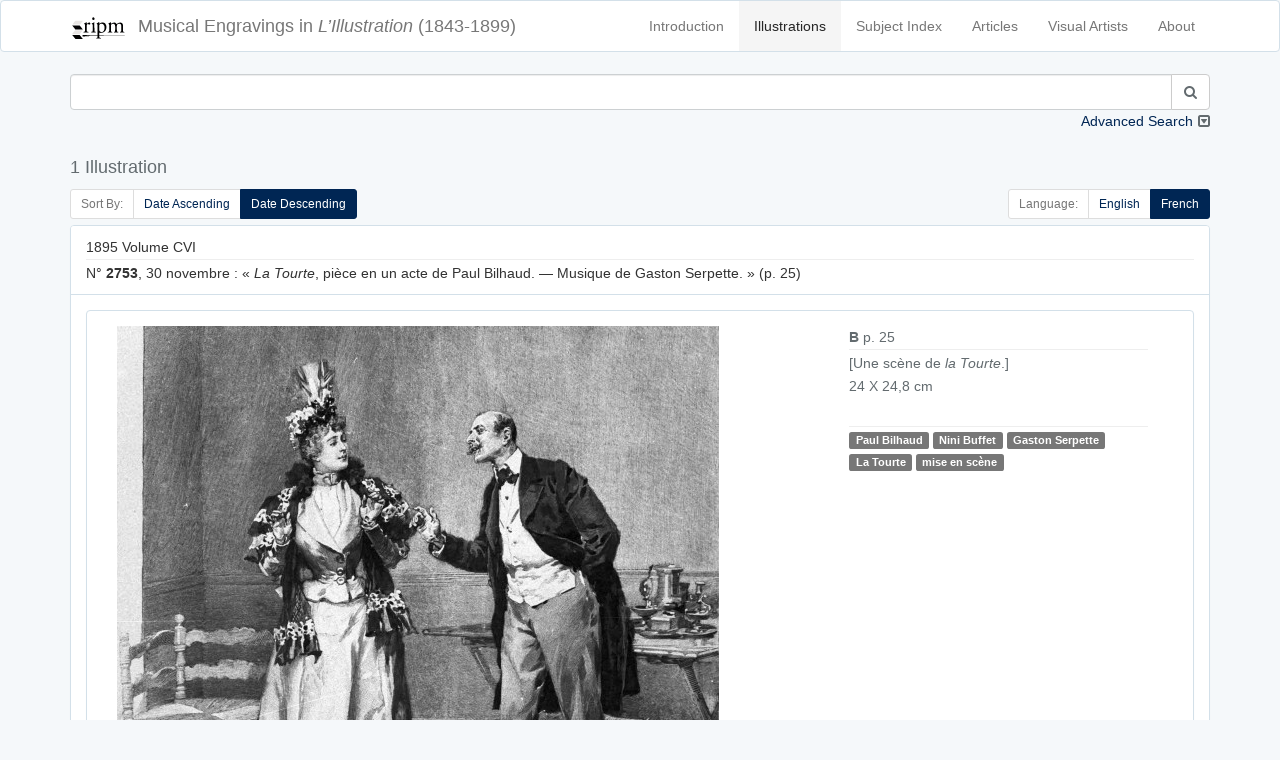

--- FILE ---
content_type: text/html; charset=UTF-8
request_url: https://illustration.ripm.org/illustrations?article_ids=1756&languageCode=fr&sort=date_desc
body_size: 11400
content:
<!doctype html>
<html lang="en">
    <head>
        <meta charset="utf-8">
        <meta http-equiv="X-UA-Compatible" content="IE=edge">
        <meta name="viewport" content="width=device-width, initial-scale=1">
        <meta name="csrf-token" content="pQWn3fIfDDVU19S2CXAcVUVSTG604WQH5zyXWk9G">

        <title>L&#039;Illustration | Search</title>

        <!-- Meta -->
        <meta name="description" content="RIPM  L&#039;illustration">
        <meta name="author" content="RIPM">
        
        <!-- Styles -->
        
        <!-- Check if the language is set to RTL, so apply the RTL layouts -->
        <!-- Otherwise apply the normal LTR layouts -->
                    <link media="all" type="text/css" rel="stylesheet" href="https://illustration.ripm.org/css/frontend.css?id=4661fb24edadd56683430294ffe19e82">
                
        
        <!-- Scripts -->
        <script>
            window.Laravel = {"csrfToken":"pQWn3fIfDDVU19S2CXAcVUVSTG604WQH5zyXWk9G"}        </script>
    </head>
    <body id="app-layout">
        <div id="app">
                        <nav class="navbar navbar-default">
    <div class="container">
        <div class="navbar-header">
            <button type="button" class="navbar-toggle collapsed" data-toggle="collapse" data-target="#frontend-navbar-collapse">
                <span class="sr-only">Toggle Navigation</span>
                <span class="icon-bar"></span>
                <span class="icon-bar"></span>
                <span class="icon-bar"></span>
            </button>

            <a href="https://illustration.ripm.org">
                <span class='navbar-brand'>
                    <div class="logo logo-sm pull-left media-left media-middle">
                    <img src="images/RIPM-logo-transparent.svg" class="img-responsive pull-left media-object" alt="RIPM Logo">
                    </div>
                    <span class="hidden-xs hidden-sm">Musical Engravings in </span>
                    <i>L’Illustration</i>
                    <span class="hidden-xs hidden-sm hidden-md"> (1843-1899)</span>
                </span></a>


        </div><!--navbar-header-->

        <div class="collapse navbar-collapse" id="frontend-navbar-collapse">


            <ul class="nav navbar-nav navbar-right">

                <li><a href="https://illustration.ripm.org/introduction">Introduction</a></li>
                <li><a href="https://illustration.ripm.org/illustrations" class="active">Illustrations</a></li>
                <li><a href="https://illustration.ripm.org/subjectindex">Subject Index</a></li>
                <li><a href="https://illustration.ripm.org/browse">Articles</a></li>
                <li><a href="https://illustration.ripm.org/visual_artists">Visual Artists</a></li>
                <li><a href="https://illustration.ripm.org/about">About</a></li>

                                
            </ul>
        </div><!--navbar-collapse-->
    </div><!--container-->
</nav>
            <div class="container">
                                
    <div class="row">
        <form method="POST" action="https://illustration.ripm.org/illustrations" accept-charset="UTF-8"><input name="_token" type="hidden" value="pQWn3fIfDDVU19S2CXAcVUVSTG604WQH5zyXWk9G">
<input name="simpleSearchSubmit" type="hidden" value="1">
<input name="languageCode" type="hidden" value="fr">

    <div class="col-xs-12 form-group" id="simpleSearch">
        <div class="collapse in" id="collapse_simple_search">

            <div class="input-group">
                <input class="form-control" id="searchSimple" name="searchSimple" type="search">

                <span class="input-group-btn">
                    <button class="btn btn-default" type="submit"><i class="fa fa-search" aria-hidden="true"></i></button>
                </span>
            </div>
            
        </div>
        <a class="collapse-toggle pull-right collapsed" role="button" data-toggle="collapse" data-parent="#simple_search"
           href="#collapse_advanced_search" aria-expanded="false" aria-controls="collapse_advanced_search" id="collapse_toggle">
            Advanced Search
        </a>
    </div>
</form>

<form method="POST" action="https://illustration.ripm.org/illustrations" accept-charset="UTF-8"><input name="_token" type="hidden" value="pQWn3fIfDDVU19S2CXAcVUVSTG604WQH5zyXWk9G">
<input name="advancedSearchSubmit" type="hidden" value="1">
<input name="languageCode" type="hidden" value="fr">

    <div class="collapse" id="collapse_advanced_search">

        <div class="col-xs-12  col-md-6  form-group" id="searchAllWords">
            <div class="input-group">
                <span class="input-group-addon" id="searchAllWords">All Words</span>
                <input class="form-control" id="searchAllWords" name="searchAllWords" type="search">
            </div>
        </div>
        <div class="col-xs-12  col-md-6 form-group" id="searchExactPhrase">
            <div class="input-group">
                <span class="input-group-addon" id="searchExactPhrase">Exact Phrase</span>
                <input class="form-control" id="searchExactPhrase" name="searchExactPhrase" type="search">
            </div>
        </div>
        <div class="col-xs-12  col-md-6 form-group" id="searchAnyWords">
            <div class="input-group">
                <span class="input-group-addon" id="searchAnyWords">Any Words</span>
                <input class="form-control" id="searchAnyWords" name="searchAnyWords" type="search">
            </div>
        </div>
        <div class="col-xs-12  col-md-6 form-group" id="searchWithoutWords">
            <div class="input-group">
                <span class="input-group-addon" id="searchWithoutWords">Without Words</span>
                <input class="form-control" id="searchWithoutWords" name="searchWithoutWords" type="search">
            </div>
        </div>
        <div class="col-xs-12 form-group" id="visualArtists">
            <div class="input-group">
                <span class="input-group-addon" id="visualArtist_addon">Visual Artists</span>
                                    <select class="form-control select2-multiple" autofocus="autofocus" multiple="multiple" id="select_visualArtist" name="visualArtistsIds[]"><option value=""></option><option value="564">Louise Abbema</option><option value="107">Jakob-Friedrich Aberli</option><option value="300">Eugène-Antoine Aizelin</option><option value="589">Marie-Alexandre Alophe</option><option value="590">Ch. Ameller</option><option value="539">Jean-Barnabé Amy</option><option value="200">Auguste-Paul-Charles Anastasi</option><option value="591">Clément-Auguste Andrieux</option><option value="593">Artus et Lauriol</option><option value="594">Albert Aublet</option><option value="518">Jean-Eugène Baffier</option><option value="595">Julius Bakof</option><option value="596">Barclay</option><option value="49">Henri Baron</option><option value="442">Félix-Joseph Barrias</option><option value="479">Louis-Ernest Barrias</option><option value="159">Frédéric-Auguste Bartholdi</option><option value="570">Bary</option><option value="577">Bary Benque, scr.</option><option value="473">Antonio Barzaghi-Cattaneo</option><option value="55">E. Battanie</option><option value="344">Paul Baudry</option><option value="266">Bayard et Bertall</option><option value="202">Émile-Antoine Bayard</option><option value="454">Clément Bayet</option><option value="176">Vivant Beaucé</option><option value="597">Mme de Beaumont-Castries</option><option value="53">Adalbert de Beaumont</option><option value="324">J. de Beaurepaire</option><option value="598">Bélanger</option><option value="599">Georges Bell</option><option value="600">Joseph-Louis-Hippolyte Bellangé</option><option value="456">Giovanni Bellini</option><option value="284">Belly</option><option value="524">Bencetti</option><option value="411">Léon Benett</option><option value="242">Léon Benouville</option><option value="396">Benque</option><option value="64">Ch. De Bériot</option><option value="314">Bernoud</option><option value="11">Bertall [Albert d&#039;Arnoux]</option><option value="601">Jules-Louis Berteault</option><option value="52">Bertrand</option><option value="362">Jean-Baptiste Bertrand</option><option value="165">Bertsch et Arnaud</option><option value="602">Betton et Tenot</option><option value="255">Eugène Beyer</option><option value="566">Pierre-Marie Beyle</option><option value="491">Beynie</option><option value="39">François-Auguste Biard</option><option value="81">Alexandre Bida</option><option value="220">Bietsch</option><option value="265">Achille Blairzy</option><option value="578">Joseph Blanc</option><option value="244">Numa Blanc</option><option value="152">Ph. Blanchard</option><option value="520">Fernand Blayn</option><option value="124">Joseph Blés</option><option value="572">Léon-Joseph-Florentin Bonnat</option><option value="630">Gabriel Bonvalot</option><option value="47">Auguste Borget</option><option value="277">Luigi Borgomainerio</option><option value="125">Johannes Bosboom</option><option value="603">H. Bouchemann</option><option value="576">Bouet</option><option value="575">Auguste Bouet</option><option value="326">Charles-Arthur Bourgeois, baron</option><option value="61">J. F. Antoine Bovy</option><option value="247">Victor-Alphonse-Charles Boyenval</option><option value="492">Boyer</option><option value="559">Brasch</option><option value="448">Carlos Braun</option><option value="288">Breughel [Pieter, the Elder?]</option><option value="161">Briano Jeune [Brian, Jean-Louis ?]</option><option value="563">Frédérick Arthur Bridgmann</option><option value="154">Gustave Brion</option><option value="604">Alexandre Brun</option><option value="457">Clément Brun</option><option value="584">Brunery</option><option value="378">Buisson</option><option value="375">Eugène Burnand</option><option value="179">Alexandre Cabanel</option><option value="485">Horace de Callias</option><option value="532">Dr Camail</option><option value="628">Cambon</option><option value="568">Camus</option><option value="525">Canzini et Gabriel</option><option value="631">Guillaume Capus</option><option value="514">Caran d&#039;Ache [Emmanuel Poiré]</option><option value="379">Carjat</option><option value="302">Jean-Baptiste Carpeaux</option><option value="519">Pierre Carrier-Belleuse</option><option value="345">Giuseppe Castiglione</option><option value="510">Castillon</option><option value="351">Cetner</option><option value="513">Chabot</option><option value="522">Maison Chalot</option><option value="17">Cham [Amédée-Charles Henri, comte de Noé]</option><option value="605">Jean-Jacques Champin</option><option value="218">Pierre-Amédée Champod</option><option value="446">Eugène Chaperon</option><option value="357">Charles Chaplin</option><option value="301">Henri-Michel-Antoine Chapu</option><option value="363">Chapuis</option><option value="282">H. de la Charlerie</option><option value="100">Ernest Charton</option><option value="238">Maria Chenu</option><option value="252">Hte Chevalier</option><option value="416">Georges Clairin</option><option value="432">Clairville</option><option value="336">Max Claudet</option><option value="511">Clément et Cie Braun</option><option value="401">Clerget</option><option value="19">Charles-Ernest Clerget</option><option value="450">Louis-Joseph Raphaël Collin</option><option value="129">Colombari</option><option value="340">Colombier</option><option value="606">Pierre Comba</option><option value="274">Combaz</option><option value="414">Léon-François Comerre</option><option value="292">Pierre-Charles Comte</option><option value="583">Benjamin Constant</option><option value="338">Charles-Henri Joseph Cordier</option><option value="371">Cordonniere</option><option value="626">Cornu</option><option value="144">Camille-Jean-Baptiste Corot</option><option value="25">Henri Cossmann</option><option value="571">Cosway</option><option value="54">Charles Cournault</option><option value="395">Courret</option><option value="206">Cousseau</option><option value="4">Thomas Couture</option><option value="193">Louis-Amable Crapelet</option><option value="629">L. Cremière</option><option value="223">L. et Comp. Cremière</option><option value="521">Aristide-Onésime Croisy</option><option value="530">Pascal-Adolphe-Jean Dagnan-Bouveret</option><option value="555">Dagron</option><option value="46">Abel Damourette</option><option value="82">Yan Dargent</option><option value="226">Alfred-Henri Darjou</option><option value="294">Dartiguenave</option><option value="153">Jules-Joseph Dauban</option><option value="382">Honoré Daumier</option><option value="477">Albert-Pierre Dawant</option><option value="254">Vicomte Louis de Dax</option><option value="38">François-Hippolyte Debon</option><option value="309">Martino Del Don</option><option value="48">Eugène Delacroix</option><option value="565">Ernest-Jean Delahaye</option><option value="369">Delaplanche</option><option value="171">Jules-Élie Delaunay</option><option value="20">Delessert</option><option value="308">Delmraet et Durandelle</option><option value="433">Gustave-Lucien Dennery</option><option value="383">Jules Denneulin</option><option value="585">Albert Depré</option><option value="251">Auguste-Victor Deroy</option><option value="423">Paul-Louis-Constant Destez</option><option value="354">Édouard Detaille</option><option value="99">Jules Didier</option><option value="310">Disdéri</option><option value="561">Dore</option><option value="148">Gustave Doré</option><option value="419">[Jules Renard dit] Draner</option><option value="135">Charles Dubois [sic]</option><option value="260">Paul Dubois</option><option value="403">Édouard-Marie-Guillaume Dubufe</option><option value="364">Duc</option><option value="184">Émile Duhousset</option><option value="105">Dulong</option><option value="156">Antoine Dumas</option><option value="500">Dupont</option><option value="115">Dupouy</option><option value="607">Carolus Duran</option><option value="138">Godefroy Durand</option><option value="334">Simon Durand</option><option value="102">Dutertre</option><option value="311">Jules Duvaux</option><option value="231">Louis Duveau</option><option value="415">Ellinger</option><option value="608">Elliot</option><option value="413">Elliot et Fry</option><option value="412">Elliott</option><option value="556">Erdelyi</option><option value="389">Charles-Jean-Auguste Escudier</option><option value="298">Jean-Alexandre-Joseph Falguière</option><option value="443">Ignace-Henri-Jean-Théodore Fantin-Latour</option><option value="217">G. Fath</option><option value="98">Alexis Fay</option><option value="587">Fehr</option><option value="136">Jules-Descartes Ferat</option><option value="335">Alexandre Ferdinandus</option><option value="581">Fernique</option><option value="476">Jean-Georges Ferry</option><option value="113">Auguste Feyen</option><option value="162">Michel-Charles Fichot</option><option value="187">Fitz Gibbon</option><option value="582">François Flameng</option><option value="553">Paul-Hippolyte Flandrin</option><option value="6">Eugène Forest</option><option value="182">Foucques de Vagnonville</option><option value="65">Jean-Antoine-Valentin Foulquier</option><option value="130">Jean Fouquet</option><option value="567">Paul Fournier</option><option value="475">Gustave Fraipont</option><option value="145">François-Louis Français</option><option value="257">Frank (Franck)</option><option value="140">Antoine-Alexandre-Auguste Frémy</option><option value="91">Barthélemy Frison</option><option value="7">J. Gagniet</option><option value="93">Jules Gaildrau</option><option value="111">Louis Gallait</option><option value="51">Galofre</option><option value="543">Ganz</option><option value="562">Ganzani</option><option value="63">Félix-Jean Gauchard</option><option value="307">Firmin Gauthier</option><option value="43">Paul [Sulpice-Guillaume Chevalier dit] Gavarni</option><option value="73">Geefs</option><option value="75">Karel-Hendrik Geerts</option><option value="325">Jules Gélibert</option><option value="360">Auguste Gendron</option><option value="367">Genito</option><option value="35">Geoffroy</option><option value="245">Gerardt</option><option value="493">Henri Gerbault</option><option value="1">P. S. Germain</option><option value="449">Gérôme et Boulanger</option><option value="131">Jean-Léon Gérôme</option><option value="505">Henri Gervex</option><option value="250">Ghémar frères</option><option value="37">Gibert</option><option value="290">Achille-Isidore Gilbert</option><option value="569">Giletta</option><option value="330">Firmin Girard</option><option value="548">[Eugène-Alexis Girardet?]</option><option value="69">Pierre-François-Eugène Giraud</option><option value="139">Eugène Gluck</option><option value="74">Frédérik Goodall</option><option value="404">Goupil et Cie</option><option value="445">John Grand-Carteret</option><option value="18">J. J. Grandville</option><option value="186">Carlo Gripp</option><option value="387">Grolleron</option><option value="358">Guérin</option><option value="2">Alfred Guesdon</option><option value="421">Georges-François Guiaud</option><option value="45">Guichard</option><option value="612">Guillaume</option><option value="447">Émile Marie Auguste Guillemin</option><option value="365">Eugène-Antoine Guillon</option><option value="303">Charles-Alphonse-Achille Gumery</option><option value="444">Jean-Baptiste Guth</option><option value="540">Maximilienne [Mme Goepp] Guyon</option><option value="425">Victorin-Clair-Ernest Guyot</option><option value="215">Hackopill</option><option value="32">Haechnel et Burgeschmith</option><option value="452">F. de Haenen</option><option value="96">Félix Haffner</option><option value="110">Édouard-Jean-Conrad Hamman</option><option value="177">Hammont</option><option value="134">Henri-Joseph Harpignies</option><option value="33">d&#039;Hastrel</option><option value="488">Erwin Haufstaengl</option><option value="551">Antoine-Auguste-Ernest Hébert</option><option value="201">Pierre-Edmond-Alexandre Hédouin</option><option value="248">E. Hémont [sic]</option><option value="523">Henriot [Henri Maigrot dit Henriot (aussi Pit)]</option><option value="613">Sigismond Himely</option><option value="312">Hiolle</option><option value="126">Hitchcock</option><option value="273">Hobblethwaite</option><option value="185">Henri Hofer</option><option value="380">Hans Holbein</option><option value="28">H. Horeau</option><option value="418">Charles-Borromée-Antoine Houry</option><option value="545">Joséphine Houssaye</option><option value="429">Humbert</option><option value="624">illisible</option><option value="70">Louis-Gabriel-Eguène Isabey</option><option value="394">Gustave Jacquet</option><option value="57">Gustave Janet</option><option value="451">Job [Jacques-Marie-Gaston Onfroy dit de Bréville]</option><option value="12">Tony Johannot</option><option value="146">Jacob Jordaens</option><option value="304">Jouffroy</option><option value="461">Adolphe Jullien</option><option value="167">Gustave-Adolphe Jundt</option><option value="256">C. Kaiser</option><option value="157">Kanitz</option><option value="506">Karoli et Pusch</option><option value="355">Paul-Adolphe Kauffmann</option><option value="614">Jules Klagmann</option><option value="531">Koch</option><option value="289">Charles Kreutzberger</option><option value="181">Justin L&#039;Hernault</option><option value="106">Emmanuel Labhardt</option><option value="79">Th. Lacombe</option><option value="13">Lacoste Aîné</option><option value="470">Ladrey</option><option value="133">Martin-Jacques-Charles Lallemand</option><option value="143">Lallemant</option><option value="97">G. Lallement</option><option value="269">A. Lamy</option><option value="22">Eugène Lamy</option><option value="313">Auguste André Lançon</option><option value="89">Nicolas Lancret</option><option value="235">R. Landais</option><option value="5">Janet Lange</option><option value="471">Henri Lanos</option><option value="150">Giovanni Lanzirotti</option><option value="487">Jean Laronze</option><option value="481">Jean-Paul Laurens</option><option value="121">Jules Laurens</option><option value="270">Léon Laurent</option><option value="402">Jean-Baptiste Lavastre</option><option value="541">Jules-Marie Lavée</option><option value="436">H. Lavoix</option><option value="410">Lazzaro</option><option value="498">Le Bon</option><option value="503">Le Gray et Co., Fontaine successeur</option><option value="512">Le Jeune</option><option value="615">Charles-Lucien Léandre</option><option value="406">L. Leblanc</option><option value="474">Lecadre</option><option value="117">Ernest Leclerc</option><option value="151">Jules Lecœur</option><option value="435">Lecoy de la Marche</option><option value="29">Jacques-Joseph Lecurieux</option><option value="230">A. Lefebvre</option><option value="163">F. Lefmann</option><option value="196">Lehmann</option><option value="272">Eugène Lejeune</option><option value="26">Adolphe Leleux</option><option value="42">Armand Leleux</option><option value="343">Louis Leloir</option><option value="276">Lemaire</option><option value="339">Madeleine-Jeanne Lemaire</option><option value="422">Alexis Lemaistre</option><option value="453">Lemercier</option><option value="243">A. de Lemud</option><option value="459">Alfred Lenoir</option><option value="72">Eugène-Louis Lequesne</option><option value="586">Lériot</option><option value="465">Henry Lerolle</option><option value="341">A. Leroux</option><option value="616">Hector Leroux</option><option value="315">Louis-Ernest [Sahib] Lesage</option><option value="617">Adolphe-Alexandre Lesrel</option><option value="31">Pierre Letuaire</option><option value="50">Levasseur</option><option value="397">Alphonse Lévy</option><option value="109">baron Hendrik Leys</option><option value="438">Léon-Charles Libonis</option><option value="359">Liébert</option><option value="455">Fra Filippo Lippi</option><option value="319">Frédéric Théodore Lix</option><option value="441">Timeléon Marie Lobrichon</option><option value="224">Ludwig Lœffler</option><option value="533">Edward [sic] Loevy</option><option value="372">Lopez</option><option value="21">Eustache Lorsay</option><option value="86">Émile Charles Joseph Loubon</option><option value="323">Alfred Loudet</option><option value="486">Évariste Vital Luminais</option><option value="502">H. Lyonnet</option><option value="232">M. A. S.</option><option value="219">M. G.</option><option value="263">Jules Louis Machard</option><option value="472">Mackar</option><option value="480">P. Mahler</option><option value="580">Albert Maignan</option><option value="228">Henri-Charles Maniglier</option><option value="62">Jean-Auguste Marc</option><option value="66">Marcelin [Émile Planat]</option><option value="467">Marchetti</option><option value="434">Marcozzi</option><option value="347">Adrien-Emmanuel Marie</option><option value="88">Maritoux</option><option value="507">Marius, Carpin successeur</option><option value="497">Mars [Maurice Bonvoisin]</option><option value="437">Jules Martha</option><option value="627">Martin</option><option value="618">Henri Martin</option><option value="554">Martina</option><option value="189">Martinet</option><option value="392">Émile Mas</option><option value="128">Matharel</option><option value="370">Oscar Mathieu</option><option value="346">Maunoury</option><option value="328">Paul Maurou</option><option value="234">Mayer et Pierson</option><option value="104">Constant Mayer</option><option value="207">Jean-Louis-Ernest Meissonnier</option><option value="417">Georges-Gaston-Théodore Mélingue</option><option value="373">Antonin Mercié</option><option value="420">Louise Mercier</option><option value="8">Louis Merley</option><option value="321">Luc-Olivier Merson</option><option value="280">Paul Friedrich Meyerheim</option><option value="490">Meys</option><option value="198">Max Michael</option><option value="458">Michel</option><option value="293">Michelet</option><option value="496">Mieckowski</option><option value="216">Mignard</option><option value="297">Aimé Millet</option><option value="320">Miranda</option><option value="210">Montani</option><option value="237">Henri de Montaut</option><option value="469">G. Moreau de Tours</option><option value="361">Adrien Moreau</option><option value="44">Morel</option><option value="619">Matthew Morgan</option><option value="119">Edmond Morin</option><option value="331">Aimé Nicolas Morot</option><option value="430">Henry Mosler</option><option value="281">Adolphe Mouilleron</option><option value="211">Louis Moullin</option><option value="90">Édouard Moyse</option><option value="544">Alphonse Mucha</option><option value="264">Mueller</option><option value="385">Muller</option><option value="271">Fernand Mulnier</option><option value="527">Albert-Félix Mulot</option><option value="426">Léo Munk</option><option value="504">Michel Lieb Munkacsy</option><option value="166">Muston</option><option value="203">Nadar</option><option value="103">Dominique-Alphonse Nègre</option><option value="509">Neurdein frères</option><option value="337">Alphonse-Marie de Neuville</option><option value="27">Jules Noël</option><option value="348">Adolphe Normand</option><option value="40">Nousveaux</option><option value="495">Maurice Henri Orange</option><option value="240">Jean-Léon Pallière</option><option value="526">William Pape</option><option value="30">Dominique-Louis Papéty</option><option value="80">A. Paquier</option><option value="147">Alberto Pasini</option><option value="209">Pauquet frères</option><option value="620">Pawillee</option><option value="173">Pelcoq</option><option value="478">Fernand Pelez</option><option value="332">Jean-Joseph Pelissier</option><option value="388">Pellicer</option><option value="95">Octave Penguilly L&#039;Harridon</option><option value="549">Pépin</option><option value="621">Alexis Pérignon</option><option value="305">Perraud</option><option value="547">Aimé Perret</option><option value="212">Perrot</option><option value="205">Pierre Petit</option><option value="275">Petrovics [sic]</option><option value="391">Ladislaus Eugen Petrovits</option><option value="557">Paul Dominique Philipoteaux</option><option value="180">Phillippe</option><option value="424">Constance Phillott</option><option value="258">Phytalis</option><option value="285">Pignard</option><option value="494">Pirou</option><option value="194">Pochet</option><option value="236">Ponthieu</option><option value="259">Gerardo Postma</option><option value="399">Yvan Pranishnikoff</option><option value="318">Prax</option><option value="195">Alexandre Prévost</option><option value="463">E. Prévost</option><option value="76">Victor Prévost</option><option value="120">Alexandre Protais</option><option value="213">Proust</option><option value="261">Provost</option><option value="23">A. Provost</option><option value="169">Eugène Provost</option><option value="3">Clément Pruche</option><option value="122">Quillenbois</option><option value="376">Ernest Quost</option><option value="267">L. R.</option><option value="83">Max Radiguet</option><option value="368">Raffaelli</option><option value="188">Auguste Raffet</option><option value="342">William Ralston</option><option value="9">Raphaël</option><option value="283">J. Raye</option><option value="306">Félix Regamey</option><option value="316">Henri Regnault</option><option value="24">Édouard Renard</option><option value="327">M. Rengel</option><option value="558">Pierre Auguste Renoir</option><option value="393">Charles Paul Renouard</option><option value="112">Alfred Rethel</option><option value="279">Reutlinger</option><option value="77">Pierre Henri Revoil</option><option value="71">de Ribellès</option><option value="92">H. Richard</option><option value="239">Richebourg</option><option value="353">Richer</option><option value="233">Félix Alexandre Rigault</option><option value="123">Henri Rion</option><option value="322">Édouard Riou</option><option value="108">E. Rivière</option><option value="529">Jean André Rixens</option><option value="408">Alexandre Robert</option><option value="229">E. Robert</option><option value="489">Albert Robida</option><option value="468">Georges Antoine Rochegrosse</option><option value="56">Camille Rogier</option><option value="546">Roll</option><option value="191">Pietro Ronchetti</option><option value="400">Henriette Ronner</option><option value="398">Laurent Victor Rose</option><option value="428">Paul Édouard Rosset-Granger</option><option value="291">Gioacchino Rossini</option><option value="34">Émile ou Adolphe Rouargue</option><option value="253">Rouede</option><option value="225">Cheri Rousseau</option><option value="333">Henri Rousseau</option><option value="208">Philippe Rousseau</option><option value="249">L. Rousselet</option><option value="87">Roux</option><option value="464">Edmond Adolphe Rudaux</option><option value="542">Willibald Wolf Rudinoff [Morgenstein]</option><option value="560">Ramon Ruiz</option><option value="317">Ryckebusch</option><option value="550">Louis-Rémy Sabattier</option><option value="439">Gabriel-Jacques de Saint-Aubin</option><option value="214">Jules Salles</option><option value="78">Maurice Sand</option><option value="499">Adolphe Karol Sandoz</option><option value="192">Nicolas Sanesi</option><option value="118">Jules Sarrians</option><option value="149">Henri Schmidt</option><option value="160">August Theodor Schœfft</option><option value="286">Scifoni</option><option value="517">Georges Bertin Scott [Scott de Plagnolles]</option><option value="352">Ernest-Louis-Auguste Seigneurgens</option><option value="508">Sellier</option><option value="390">Defendi Semegheni</option><option value="58">Jean-Baptiste Singry</option><option value="466">André Slom</option><option value="537">Samokish Soudkosky</option><option value="262">Spes [sic]</option><option value="10">Gustave Staal</option><option value="227">Stanley</option><option value="407">Léopold Steiner</option><option value="222">Auguste Steyert</option><option value="60">Stop [Louis Pierre Gabriel Bernard Morel-Retz]</option><option value="116">François Strooband</option><option value="268">Szekely</option><option value="427">Tassaert</option><option value="573">Jules Charles Clément Taupin</option><option value="190">Casimiro Teja</option><option value="366">Terpereau</option><option value="172">A. Theil</option><option value="41">Auguste Thiollet</option><option value="535">Eugène Romain Thirion</option><option value="536">P. Thomas</option><option value="483">Thouar</option><option value="36">Wassili Timm</option><option value="142">Tirpeau</option><option value="460">Albert Tissandier</option><option value="137">E. Todeschini</option><option value="356">Oswaldo Tofani</option><option value="295">A. Toller</option><option value="14">Rodolphe Töpffer</option><option value="329">Stanislas Torrents</option><option value="579">Édouard Toudouze</option><option value="534">Jules Toulot</option><option value="574">Jules-Charles-Clément [sic] Toupin</option><option value="241">Tourtin</option><option value="409">Henri Toussaint</option><option value="538">Tramblay</option><option value="15">C. J. Travies</option><option value="221">Trinquart</option><option value="183">Jean-François de Troy</option><option value="377">Truchelut</option><option value="67">Vicente Urrabieta Ortiz</option><option value="16">Henri Valentin</option><option value="155">Théodore Valerio</option><option value="374">M. Vallet</option><option value="552">Mme F. Vallet</option><option value="68">Gustave Vallier</option><option value="386">Jacques Vallnay-Desrolles</option><option value="299">Valrinelle</option><option value="85">Edmond Eugène Valton</option><option value="516">Van Bosch</option><option value="178">Tétar Van Elven</option><option value="246">Van Es</option><option value="94">A. Van Pers</option><option value="84">Adolphe ou Amédée Varin</option><option value="405">Paul Vayson</option><option value="384">Jean Veber</option><option value="622">Anatole Vély</option><option value="164">Alexander Verheuil</option><option value="170">Charles Vernier</option><option value="350">Jean Vibert</option><option value="168">Viringue</option><option value="59">Joseph Adolphe Alexandre Walcher</option><option value="158">Antoine Watteau</option><option value="381">Wauters</option><option value="197">Wider</option><option value="462">Ch. Wiener</option><option value="515">Wimmer</option><option value="114">Charles Wirgman</option><option value="431">Richard Caton Woodville</option><option value="101">Jules Worms</option><option value="501">José Jiménez Yarenda</option><option value="132">Aimé Yrvoi</option><option value="623">Yves &amp; Barret</option><option value="174">Mihaly von Zichy</option><option value="440">François Édouard Zier</option></select>
                            </div>
        </div>
        <div class="col-xs-12 col-md-6 form-group" id="years">
            <div class="input-group">
                <span class="input-group-addon" id="year_years_addon">Years</span>
                <select class="form-control select2" autofocus="autofocus" id="select_yearStart" name="yearStart"><option value="">Select year</option><option value="1843" selected="selected">1843</option><option value="1844">1844</option><option value="1845">1845</option><option value="1846">1846</option><option value="1847">1847</option><option value="1848">1848</option><option value="1849">1849</option><option value="1850">1850</option><option value="1851">1851</option><option value="1852">1852</option><option value="1853">1853</option><option value="1854">1854</option><option value="1855">1855</option><option value="1856">1856</option><option value="1857">1857</option><option value="1858">1858</option><option value="1859">1859</option><option value="1860">1860</option><option value="1861">1861</option><option value="1862">1862</option><option value="1863">1863</option><option value="1864">1864</option><option value="1865">1865</option><option value="1866">1866</option><option value="1867">1867</option><option value="1868">1868</option><option value="1869">1869</option><option value="1870">1870</option><option value="1871">1871</option><option value="1872">1872</option><option value="1873">1873</option><option value="1874">1874</option><option value="1875">1875</option><option value="1876">1876</option><option value="1877">1877</option><option value="1878">1878</option><option value="1879">1879</option><option value="1880">1880</option><option value="1881">1881</option><option value="1882">1882</option><option value="1883">1883</option><option value="1884">1884</option><option value="1885">1885</option><option value="1886">1886</option><option value="1887">1887</option><option value="1888">1888</option><option value="1889">1889</option><option value="1890">1890</option><option value="1891">1891</option><option value="1892">1892</option><option value="1893">1893</option><option value="1894">1894</option><option value="1895">1895</option><option value="1896">1896</option><option value="1897">1897</option><option value="1898">1898</option><option value="1899">1899</option></select>
                <span class="input-group-addon" id="year_to_addon"> to </span>
                <select class="form-control select2" autofocus="autofocus" id="select_yearEnd" name="yearEnd"><option value="">Select year</option><option value="1843">1843</option><option value="1844">1844</option><option value="1845">1845</option><option value="1846">1846</option><option value="1847">1847</option><option value="1848">1848</option><option value="1849">1849</option><option value="1850">1850</option><option value="1851">1851</option><option value="1852">1852</option><option value="1853">1853</option><option value="1854">1854</option><option value="1855">1855</option><option value="1856">1856</option><option value="1857">1857</option><option value="1858">1858</option><option value="1859">1859</option><option value="1860">1860</option><option value="1861">1861</option><option value="1862">1862</option><option value="1863">1863</option><option value="1864">1864</option><option value="1865">1865</option><option value="1866">1866</option><option value="1867">1867</option><option value="1868">1868</option><option value="1869">1869</option><option value="1870">1870</option><option value="1871">1871</option><option value="1872">1872</option><option value="1873">1873</option><option value="1874">1874</option><option value="1875">1875</option><option value="1876">1876</option><option value="1877">1877</option><option value="1878">1878</option><option value="1879">1879</option><option value="1880">1880</option><option value="1881">1881</option><option value="1882">1882</option><option value="1883">1883</option><option value="1884">1884</option><option value="1885">1885</option><option value="1886">1886</option><option value="1887">1887</option><option value="1888">1888</option><option value="1889">1889</option><option value="1890">1890</option><option value="1891">1891</option><option value="1892">1892</option><option value="1893">1893</option><option value="1894">1894</option><option value="1895">1895</option><option value="1896">1896</option><option value="1897">1897</option><option value="1898">1898</option><option value="1899" selected="selected">1899</option></select>
            </div>
        </div>
        <div class="col-xs-6  col-md-3" id="search_submit">
            <button class="btn-block btn btn-info" type="submit"><i class="fa fa-search" aria-hidden="true"></i> Search
            </button>
        </div>
        <div class="col-xs-6  col-md-3" id="clear">
            <a href="https://illustration.ripm.org/illustrations?showAdvancedSearch=1" class="btn-block btn btn-danger btn-fade"><i class="fa fa-times" aria-hidden="true"></i> Clear Form</a>
        </div>
    </div>
</form>



    </div>

                        <div class="row">
                <div class="col-xs-12" id="header">
                    <h4>
                        1 Illustration 
                    </h4>
                </div>
            </div>
        
        <div class="row">
            <div class="col-xs-12">
                
            </div>
        </div>

        <div class="row">
            <div class="col-sm-6 hidden-xs">
                <ul class="pagination pagination-sm" id="sort_switcher">
    <li class="disabled"><span class="cursor-default">Sort By:</span></li>
    <li
                >
        <a href='https://illustration.ripm.org/illustrations?article_ids=1756&amp;languageCode=fr&amp;sort=date_asc'>
            Date Ascending
        </a>

    </li>
    <li
                        class="active"
                >
        <a href='https://illustration.ripm.org/illustrations?article_ids=1756&amp;languageCode=fr&amp;sort=date_desc'>
            Date Descending
        </a>

    </li>
    
</ul>

            </div>
            <div class="col-xs-12 visible-xs">
                <div class="pull-right">

                <ul class="pagination pagination-sm" id="sort_switcher">
    <li class="disabled"><span class="cursor-default">Sort By:</span></li>
    <li
                >
        <a href='https://illustration.ripm.org/illustrations?article_ids=1756&amp;languageCode=fr&amp;sort=date_asc'>
            Date Ascending
        </a>

    </li>
    <li
                        class="active"
                >
        <a href='https://illustration.ripm.org/illustrations?article_ids=1756&amp;languageCode=fr&amp;sort=date_desc'>
            Date Descending
        </a>

    </li>
    
</ul>

                </div>
            </div>
            <div class="col-sm-6 col-xs-12">
                <div class="pull-right">
                    <ul class="pagination pagination-sm" id="language_switcher">
    <li class="disabled"><span class="cursor-default">Language:</span></li>
    <li
                >
        <a href='https://illustration.ripm.org/illustrations?article_ids=1756&amp;languageCode=en&amp;sort=date_desc'>
            English
        </a>

    </li>

    <li
                        class="active"
                >
        <a href='https://illustration.ripm.org/illustrations?article_ids=1756&amp;languageCode=fr&amp;sort=date_desc'>
            French
        </a>

    </li>
</ul>                </div>
            </div>
        </div>
        <div class="row">
            <div class="col-xs-12 context">
                                                                                                    <div class="panel panel-default">
    <div class="panel-heading">
        1895 Volume CVI<br>
        <hr class="light-divide"/>
        N° <strong>2753</strong>, 30 novembre : « <em>La Tourte</em>, pièce en un acte de Paul Bilhaud. — Musique de Gaston Serpette. »
        (p. 25)
    </div>

    <div class="panel-body">
                                    <div class="panel panel-default">
    <div class="panel-body">
        <div class="col-md-8 col-sm-12">
                                                                        <div class="illustration_image">
            <a href="/illustration/LGM_2_1895_CVI_2753_B.jpg?p=xlarge&amp;s=c48802e58ba8e048888d4751b44b857a"
           data-magnify="gallery"
           data-caption="[Une scène de &lt;em&gt;la Tourte&lt;/em&gt;.]">
            <img src="/illustration/LGM_2_1895_CVI_2753_B.jpg?p=large_fh&amp;s=346d3d68ebd87fd46b809e68b3a0ded7"
                 alt="[Une scène de &lt;em&gt;la Tourte&lt;/em&gt;.]" class="img-responsive">
        </a>
    </div>
                    
                                    </div>
        <div class="col-md-4 col-sm-12">
            <div class="col-xs-12">
                <strong>B</strong> p. 25
                <hr class="light-divide"/>
            </div>
            <div class="col-xs-12">
                [Une scène de <em>la Tourte</em>.]
            </div>
            <div class="col-xs-12">
                
            </div>
            <div class="col-xs-12">
                24 X 24,8 cm
            </div>
                        <div class="col-xs-12" style="margin-top: 2em">
                <hr class="light-divide"/>
                <a href="https://illustration.ripm.org/illustrations?indextag=4971" class="label label-default">Paul Bilhaud</a>
                <a href="https://illustration.ripm.org/illustrations?indextag=4968" class="label label-default">Nini Buffet</a>
                <a href="https://illustration.ripm.org/illustrations?indextag=5917" class="label label-default">Gaston Serpette</a>
                <a href="https://illustration.ripm.org/illustrations?indextag=4970" class="label label-default">La Tourte</a>
                <a href="https://illustration.ripm.org/illustrations?indextag=3" class="label label-default">mise en scène</a>
        
            </div>
                        

        </div>
    </div>
</div>                            </div>
</div><!-- panel -->                

            </div>
        </div>

        <div class="row">
            <div class="col-xs-12 ">
                
            </div>
        </div>
    




            </div><!-- container -->
        </div><!--#app-->

        <!-- Scripts -->
                <script src="https://illustration.ripm.org/js/frontend.js?id=62c0bc08b4f5128318a842541e289bb9"></script>


        <script>
            $(document).ready(function() {
                $.fn.select2.defaults.set("placeholder", "Select an item");
                $.fn.select2.defaults.set("allowClear", false);
                $.fn.select2.defaults.set("theme", "bootstrap");
                $.fn.select2.defaults.set("width", "100%");



                $('select').select2();

                $(".select2-add-new").select2({
                    tags: true,
                    tokenSeparators: [';'],

                    createTag: function (params) {
                        var term = $.trim(params.term);

                        if (term === '') {
                            return null;
                        }

                        return {
                            id: term,
                            text: term + ' [new]',
                        }
                    },

                    insertTag: function (data, tag) {
                        // Insert the tag at the end of the results
                        data.push(tag);
                    }
                })




            });

            $(document).ready(function ($) {

                
                console.log('Highlighting :' +  []);

                $(".context .panel-body").mark(
                        [],
                    {
                        "separateWordSearch": 1,
                        "accuracy": 'partially',
                        "diacritics": 1,
                        "ignoreJoiners": 1,
                        "ignorePunctuation": ":;.,-–—‒_(){}[]!'\"+=".split("")
                    }
                );
                
                
                    console.log('Exact Highlighting :' +  []);

                $(".context .panel-body").mark(
                        [],
                        {
                            "accuracy": 'exactly',
                            "separateWordSearch": false,
                            "acrossElements": false,
                        }
                    );
                
                if (document.URL.indexOf('#') != -1)
                {
                    //Offset anchor position
                    var offset = $(':target').offset();
                    var scrollto = (offset.top - Math.round($(window).height() * .20)).toFixed(0);
                    console.log('Scrolling to ' + scrollto);
                    $('html, body').animate({scrollTop:scrollto}, 0);

                    //Highlight terms
                    var id = parseInt(document.URL.substr(document.URL.indexOf('#')+1));
                    var selectdiv = "#"+id;
                    var highlighttext = $( selectdiv ).text().split(' ').filter(Boolean).join(' ')
                    console.log('Jump Highlighting :' + highlighttext);

                    $(selectdiv).mark(highlighttext,
                        {
                            "separateWordSearch": "false",
                            "acrossElements": "true"
                        }
                    );
                }
            });

            //Magnify lightbox
            $('[data-magnify]').magnify({
                headToolbar: [
                    'maximize',
                    'close'
                ],
                footToolbar: [
                    'zoomIn',
                    'zoomOut',
                    'prev',
                    'fullscreen',
                    'next',
                    'actualSize'
                ],
                draggable: true,
                resizable: true,
                movable: true,
                gapThreshold: .05,
                title: true

            });


        </script>

            <style>
        .btn-fade {
            opacity: 0.5;
            filter: alpha(opacity=50);
        }
        .collapse-toggle:after {
            /* symbol for "opening" panels */
            font-family: FontAwesome;
            content: "\f151";
            float: right; /* adjust as needed */
            color: #636b6f; /* adjust as needed */
            padding-left: 5px;
        }

        .collapse-toggle.collapsed:after {
            /* symbol for "collapsed" panels */
            content: "\f150"; /* adjust as needed, taken from bootstrap.css */
        }

    </style>

    <script type="text/javascript">

        var showAdvancedSearch = false;
                $(document).ready(function ($) {
                    if (showAdvancedSearch)
                        $('#collapse_advanced_search').collapse('show');


                    $("#collapse_advanced_search").on("shown.bs.collapse", function () {
                        $('#collapse_simple_search').collapse('hide');
                        $('#collapse_toggle').html('Basic Search');

                    });

                    $("#collapse_advanced_search").on("hidden.bs.collapse", function () {
                        $('#collapse_simple_search').collapse('show');
                        $('#collapse_toggle').html('Advanced Search');

                    });
                });

    </script>


            </body>
</html>